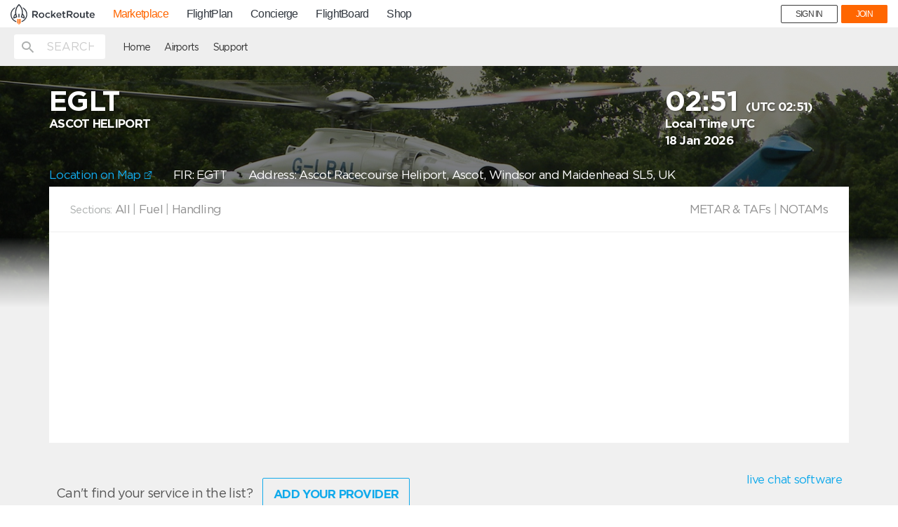

--- FILE ---
content_type: text/html; charset=UTF-8
request_url: https://mp.rocketroute.com/airports/europe/united-kingdom/eglt-ascot-heliport?
body_size: 3712
content:
<!DOCTYPE html>
<html lang="en" ng-app="ezfuelApp">
<!-- Head -->
<head>
    <!-- Google Tag Manager -->
<script>(function(w,d,s,l,i){w[l]=w[l]||[];w[l].push({'gtm.start':
new Date().getTime(),event:'gtm.js'});var f=d.getElementsByTagName(s)[0],
j=d.createElement(s),dl=l!='dataLayer'?'&l='+l:'';j.async=true;j.src=
'https://www.googletagmanager.com/gtm.js?id='+i+dl;f.parentNode.insertBefore(j,f);
})(window,document,'script','dataLayer','GTM-WTWKM54');</script>
<!-- End Google Tag Manager -->
    <meta charset="utf-8">
    <meta http-equiv="X-UA-Compatible" content="IE=edge">
    <meta name="viewport" content="width=device-width, initial-scale=1">
    <meta name="fragment" content="!">
                <title>
        EGLT -                 ASCOT HELIPORT Airport Information</title>
    <meta name="description" content="
        Quick access to aviation critical airport information, including contact and order details for Handlers and FBOS:
            Osprey Flight Solutions,
                    GGT Worldwise,
                    Jetex Flight Support Permits,
                    Euro Jet Intercontinental Permits,
                    VICTOR.
                        Fuel Providers. Catering, Permits, Cleaning and more services. Plus useful airport information such as Notams, Weather and more.

    ">
    <meta name="keywords" content="        Osprey Flight Solutions,
                    GGT Worldwise,
                    Jetex Flight Support Permits,
                    Euro Jet Intercontinental Permits,
                    VICTOR.
            ">
        <meta property="og:title" content="RocketRoute Marketplace" />
    <meta property="og:description" content="MarketPlace offers pilots and dispatchers a quick and easy solution for arranging fuel, handling and other services directly with service providers. Free-to-use!" />


    <!-- Favicons -->
    <link rel="apple-touch-icon" sizes="57x57" href="/dist/favicons/apple-icon-57x57.png">
    <link rel="apple-touch-icon" sizes="60x60" href="/dist/favicons/apple-icon-60x60.png">
    <link rel="apple-touch-icon" sizes="72x72" href="/dist/favicons/apple-icon-72x72.png">
    <link rel="apple-touch-icon" sizes="76x76" href="/dist/favicons/apple-icon-76x76.png">
    <link rel="apple-touch-icon" sizes="114x114" href="/dist/favicons/apple-icon-114x114.png">
    <link rel="apple-touch-icon" sizes="120x120" href="/dist/favicons/apple-icon-120x120.png">
    <link rel="apple-touch-icon" sizes="144x144" href="/dist/favicons/apple-icon-144x144.png">
    <link rel="apple-touch-icon" sizes="152x152" href="/dist/favicons/apple-icon-152x152.png">
    <link rel="apple-touch-icon" sizes="180x180" href="/dist/favicons/apple-icon-180x180.png">
    <link rel="icon" type="image/png" sizes="192x192" href="/dist/favicons/android-icon-192x192.png">
    <link rel="icon" type="image/png" sizes="32x32" href="/dist/favicons/favicon-32x32.png">
    <link rel="icon" type="image/png" sizes="96x96" href="/dist/favicons/favicon-96x96.png">
    <link rel="icon" type="image/png" sizes="16x16" href="/dist/favicons/favicon-16x16.png">
    <link rel="manifest" href="/dist/favicons/manifest.json">

    <meta name="msapplication-TileColor" content="#ffffff">
    <meta name="msapplication-TileImage" content="/dist/favicons/ms-icon-144x144.png">
    <meta name="theme-color" content="#ffffff">
    <meta name="google-site-verification" content="Oy22eysrfjVyOTS-O_5j4NOHye6UlKDws5bDP9xDcjU" />
    <meta name="msvalidate.01" content="0C7256EA96A5AFCE127C5FCF77126E4B" />
    <meta name="yandex-verification" content="560222b8443fcde0" />

    
    <meta id="app-banner" name="apple-itunes-app" content="app-id=1126402258"/>
    <script>
        var isIphone = function () {
            return ((navigator.platform.indexOf("iPhone") != -1) || (navigator.platform.indexOf("iPod") != -1));
        };
        var appBanner = document.getElementById('app-banner');
        if (isIphone()) {
            appBanner.parentNode.removeChild(appBanner);
        }
    </script>

    <!-- Hotjar Tracking Code for https://mp.rocketroute.com -->
    <script>
        (function(h,o,t,j,a,r){
            h.hj=h.hj||function(){(h.hj.q=h.hj.q||[]).push(arguments)};
            h._hjSettings={hjid:666713,hjsv:6};
            a=o.getElementsByTagName('head')[0];
            r=o.createElement('script');r.async=1;
            r.src=t+h._hjSettings.hjid+j+h._hjSettings.hjsv;
            a.appendChild(r);
        })(window,document,'https://static.hotjar.com/c/hotjar-','.js?sv=');
    </script>

    <!-- Fonts -->
    <link href='https://fonts.googleapis.com/css?family=Lato:400,100,100italic,300,300italic,400italic,700,700italic,900,900italic'
          rel='stylesheet' type='text/css'>
    <!-- Styles -->
    <link href="/dist/bundle/vendor-3f3d94a2d5327ff5b6f6.css" rel="stylesheet"/>
    <link href="/dist/bundle/app-3f3d94a2d5327ff5b6f6.css" rel="stylesheet"/>
    <script src="https://maps.googleapis.com/maps/api/js?key=AIzaSyBP4hbccJLOG_sJpxSNiG3neDJfgkaG9a8"></script>

    <script>
        // touchSupport
        touchSupport = (('ontouchstart' in window) || (navigator.MaxTouchPoints > 0) || (navigator.msMaxTouchPoints > 0));
        if (!touchSupport) {
            document.documentElement.className += " no-touch";
        }
        else {
            document.documentElement.className += " touch";
        }
        // IE version
        var uA = window.navigator.userAgent;
        var msie = uA.indexOf('MSIE ');
        var trident = uA.indexOf('Trident/');
        var ie;
        function detectIE() {
            if (msie > 0) {
                // IE 10 or older => return version number
                ie = 'ie' + parseInt(uA.substring(msie + 5, uA.indexOf('.', msie)), 10);
                return ie;
            }
            if (trident > 0) {
                // IE 11 (or newer) => return version number
                var rv = uA.indexOf('rv:');
                ie = 'ie' + parseInt(uA.substring(rv + 3, uA.indexOf('.', rv)), 10);
                return ie;
            }
            return ie = 'nonIE';
        }
        detectIE();
        if (ie === 'nonIE') {
            document.documentElement.className += (' ' + ie);
        } else {
            document.documentElement.className += (' ' + (ie + ' ' + 'IE'));
        }
    </script>
    </head>
<body id="app-layout"
      class="subpage-layout"
      data-service="marketplace"
      data-user="">
<!-- Google Tag Manager (noscript) -->
<noscript><iframe src="https://www.googletagmanager.com/ns.html?id=GTM-WTWKM54"
height="0" width="0" style="display:none;visibility:hidden"></iframe></noscript>
<!-- End Google Tag Manager (noscript) -->
<!-- Google Analytics -->
<script>
  (function(i,s,o,g,r,a,m){i['GoogleAnalyticsObject']=r;i[r]=i[r]||function(){
  (i[r].q=i[r].q||[]).push(arguments)},i[r].l=1*new Date();a=s.createElement(o),
  m=s.getElementsByTagName(o)[0];a.async=1;a.src=g;m.parentNode.insertBefore(a,m)
  })(window,document,'script','https://www.google-analytics.com/analytics.js','ga');

  ga('create', 'UA-84689635-1', 'auto');


</script>
<!-- /Google Analytics -->
<!-- Global site tag (gtag.js) - Google Analytics -->
<script async src="https://www.googletagmanager.com/gtag/js?id=UA-84689635-1"></script>
<script>
 window.dataLayer = window.dataLayer || [];
 function gtag(){dataLayer.push(arguments);}
 gtag('js', new Date());

 gtag('config', 'UA-84689635-1');
</script>

<section>
    <div id="rrnavSection"></div>

    <link rel="stylesheet" href="https://d36h6yqpfvwc0h.cloudfront.net/assets/live/global-nav.css?10JAN2018">
    <script src="https://d36h6yqpfvwc0h.cloudfront.net/assets/live/bundle.js?10JAN2018"></script>

    
    
</section>

<div class="page-wrapper">
    <!-- Header -->
    <div ng-include="'/js/templates/parts/header.html'" ng-cloak></div>
    <div class="include-content">
            <div ng-include="'/js/templates/airport-container.html'"></div>
    </div>
    <div class="push"></div>
    
    
        
    
</div>
<!-- Modal -->
<div class="modal fade" id="support-modal" tabindex="-1" role="dialog" aria-labelledby="supportModalLabel">
    <div class="modal-dialog" role="document">
        <div class="modal-content help-modal">
            <div class="modal-header">
                <button type="button" class="close" data-dismiss="modal" aria-label="Close">
                    <svg version="1.1" xmlns="http://www.w3.org/2000/svg"
     xmlns:xlink="http://www.w3.org/1999/xlink" x="0px" y="0px"
     viewBox="0 0 32 32" style="enable-background:new 0 0 32 32;" xml:space="preserve">
    <path class="modal-controls" d="M18.3,16L31,3.3c0.6-0.6,0.6-1.7,0-2.3c-0.6-0.6-1.7-0.6-2.3,0L16,13.7L3.3,1C2.7,0.4,1.7,0.4,1,1
	                    C0.4,1.7,0.4,2.7,1,3.3L13.7,16L1,28.7c-0.6,0.6-0.6,1.7,0,2.3c0.6,0.6,1.7,0.6,2.3,0L16,18.3L28.7,31c0.6,0.6,1.7,0.6,2.3,0
	                    c0.6-0.6,0.6-1.7,0-2.3L18.3,16z"/>
</svg>                </button>
            </div>
            <div class="modal-body">
                <h3>RocketRoute<br>24 x 7 Support Centre</h3>

                <div class="suport-phones">
                  <div>
                    <p><span>AT:</span>+43 720 883 147</p>
                    <p><span>AU:</span>+61 280 114 040</p>
                    <p><span>BR:</span>+55 21 3942 5700</p>
                    <p><span>DE:</span>+49 4161 2063 86</p>
                    <p><span>FR:</span>+33 970 448 557</p>
                  </div>
                  <div>
                    <p><span>NZ:</span>+64 4831 0713</p>
                    <p><span>RU:</span>+7 499 609 26 45</p>
                    <p><span>UA:</span>+380 95 189 4243</p>
                    <p><span>UK:</span>+44 1273 782 130</p>
                    <p><span>US:</span>+1 321 473 7423</p>
                  </div>
                </div>
                <a href="mailto:support@rocketroute.com">support@rocketroute.com</a>
                <br>
                <h4>Air BP 24 x 7<br> Contact Details</h4>
                <p>+97150 4536032</p>
                <a href="mailto:airbpoutofhours@bp.com">airbpoutofhours@bp.com</a>
                <br>
                <a href="#" data-dismiss="modal" class="btn btn-primary">Close</a>
            </div>
        </div>
    </div>
</div>
<div ng-include="'/js/templates/modal/logout.tmpl.html'"></div>
<!-- Footer -->
<div ng-include="'/js/templates/parts/footer.html'" ng-cloak></div>
<!-- Scripts -->
<script>
    var API_DOMAIN = "https://fuel-api.rocketroute.com/api/v1/";
    var API_V2_DOMAIN = "https://fuel-api.rocketroute.com/api/v2/";
    var APP_ENV = "production";
</script>
    <script src="/dist/bundle/laravel-3f3d94a2d5327ff5b6f6.js"></script>
    <script src="/dist/bundle/app-3f3d94a2d5327ff5b6f6.js"></script>
<!-- Start of Survicate (www.survicate.com) code -->
<script type="text/javascript">
 (function(w) {
   w._sv = w._sv || {};
   w._sv.identity = setTimeout(function(){document.getElementsByTagName('body')[0].getAttribute("data-user") + " " +document.getElementsByTagName('body')[0].getAttribute("data-user-email");}, 5000);
   w._sv.trackingCode = 'cb694b655eedbc66bbbcdb2586130a4e';
   var s = document.createElement('script');
   s.src = '//api.survicate.com/assets/survicate.js';
   s.async = true;
   var e = document.getElementsByTagName('script')[0];
   e.parentNode.insertBefore(s, e);
 })(window);
</script>
<!-- End of Survicate code --></body>
</html>


--- FILE ---
content_type: text/html
request_url: https://mp.rocketroute.com/js/templates/airport/metar.html
body_size: 401
content:
<div class="loader-wrap"
     ng-hide="vendorsRequestStatus || vendorsRequestStatus !== 200">
    <div ng-include="'/js/templates/parts/loader.svg'"></div>
</div>
<div class="section-wrapper fbos notam-weather-info" >
    <div class="row header">
        <div class="col-md-12">
            <h2 class="service-title">Wx </h2>
        </div>
    </div>
    <div ng-if="weather">
        <h3>METAR {{airport.ICAO || airport.IATA}} <span class="grey-label">- Issued {{weatherIssuedAgo}} ago</span></h3>
        <div class="pre-highlight" ng-bind-html="FUNC.htmlLineBreaks(weather.metar)"> </div>
        <div ng-if="weather.taf_decoded">
            <h3>TAF {{airport.ICAO || airport.IATA}} - Issued <span class="grey-label">{{tafIssuedAgo}} ago</span></h3>
            <div class="pre-highlight" ng-bind-html="FUNC.htmlLineBreaks(weather.taf)"></div>
        </div>
    </div>
    <div ng-cloak class="alert alert-warning"
      ng-if="!weather">
        Currently we don't have  weather available for this
        location. Please contact
        the airport directly.
    </div>
    <p><br></p>

</div>


--- FILE ---
content_type: image/svg+xml
request_url: https://mp.rocketroute.com/js/templates/svg/external_link.svg
body_size: 2562
content:
<?xml version="1.0" encoding="UTF-8"?>
<svg width="12px" height="11px" viewBox="0 0 12 11" version="1.1" xmlns="http://www.w3.org/2000/svg" xmlns:xlink="http://www.w3.org/1999/xlink">
    <!-- Generator: Sketch 48.2 (47327) - http://www.bohemiancoding.com/sketch -->
    <title>Fill/White/Selected White</title>
    <desc>Created with Sketch.</desc>
    <defs>
        <path d="M10.4986383,0 C10.7747413,0 10.9985795,0.223838279 10.9985795,0.499941293 L10.9985795,4.49942867 C10.9985795,4.7755102 10.7747413,4.99934848 10.4986383,4.99934848 C10.2225567,4.99934848 9.99871844,4.7755102 9.99871844,4.49942867 L9.99871844,1.70688503 L4.85292989,6.8526521 C4.7553175,6.95030745 4.62737308,6.99909217 4.49942867,6.99909217 C4.37146277,6.99909217 4.24351836,6.95030745 4.14592745,6.85267358 C3.95068118,6.65744879 3.95068118,6.34091741 4.14592745,6.14567114 L9.29169452,0.999861103 L6.49915088,0.999861103 C6.22306934,0.999861103 5.99923107,0.776022824 5.99923107,0.499941293 C5.99923107,0.223838279 6.22306934,0 6.49915088,0 L10.4986383,0 Z M8.49889456,4.99934848 C8.77499758,4.99934848 8.99883586,5.22318676 8.99883586,5.49928977 L8.99883586,10.4986383 C8.99883586,10.7747413 8.77499758,10.9985795 8.49889456,10.9985795 L0.499941293,10.9985795 C0.223838279,10.9985795 0,10.7747413 0,10.4986383 L0,2.49968498 C0,2.22358197 0.223838279,1.99974369 0.499941293,1.99974369 L5.49928977,1.99974369 C5.77539279,1.99974369 5.99923107,2.22358197 5.99923107,2.49968498 C5.99923107,2.77576651 5.77539279,2.99960479 5.49928977,2.99960479 L0.999882585,2.99960479 L0.999882585,9.99871844 L7.99897475,9.99871844 L7.99897475,5.49928977 C7.99897475,5.22318676 8.22281303,4.99934848 8.49889456,4.99934848 Z" id="path-1"></path>
    </defs>
    <g id="Web-Airport-page-header" stroke="none" stroke-width="1" fill="none" fill-rule="evenodd" transform="translate(-292.000000, -254.000000)">
        <g id="Group" transform="translate(196.000000, 145.000000)">
            <g id="foreign" transform="translate(96.593750, 109.000000)">
                <g id="Fill/White/Selected-White">
                    <mask id="mask-2" fill="white">
                        <use xlink:href="#path-1"></use>
                    </mask>
                    <use id="Mask" fill="#0A0B09" xlink:href="#path-1"></use>
                    <g id="Fill/Blue/Selected" mask="url(#mask-2)" fill="#12AAEB">
                        <g transform="translate(-3.849503, -2.199716)" id="Rectangle">
                            <rect x="0" y="0" width="18" height="18"></rect>
                        </g>
                    </g>
                </g>
            </g>
        </g>
    </g>
</svg>